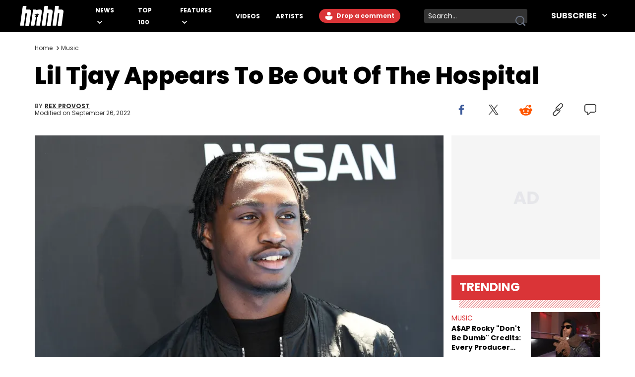

--- FILE ---
content_type: text/html
request_url: https://www.hotnewhiphop.com/partials/commentRepyForm
body_size: 426
content:
<form hx-post="/partials/commentRepyForm" hx-vals="{&#34;p&#34;:&#34;JLEDF8VS8g9mmworEO7NEw==eiAjtkf+hAdo4b8lf7nVfnqz5aLppNL0Fwifk87A/6s=&#34;,&#34;a&#34;:{&#34;parent&#34;:null,&#34;wpid&#34;:&#34;417950&#34;}}" class="flex flex-col flex-1"> <div class="flex w-full mb-4 mt-8" id="comment-reply-wrapper-null"> <div class="w-14 h-14 mr-4 rounded-full bg-white inline-block relative overflow-hidden"> <img src="/my/avatar" width="56" height="56" alt="User" class="absolute inset-0 w-full h-full object-cover"> </div> <div class="flex flex-col flex-1"> <label for="commentField-null" class="hidden">Leave a comment:</label> <textarea name="comment" id="commentField-null" placeholder="Write a comment..." rows="4" class="border-[1px] border-grey-line rounded-md px-4 py-2"></textarea> <button type="submit" id="reply-submit-null" class="w-28 h-9 bg-very-light-grey rounded-md self-end mt-4 hover:bg-accent-color hover:text-white transition-all text-sm">
Comment
</button> </div> </div> </form> <script>
	const replyBtn = document.getElementById(`reply-submit-${parent}`);
	if (replyBtn) {
		replyBtn.addEventListener("click", (event) => {
			if (typeof window.hhsession_login_user_handler === "function") {
				window.hhsession_login_user_handler(event);
			}
		});
	}
</script>

--- FILE ---
content_type: application/javascript; charset=utf-8
request_url: https://www.hotnewhiphop.com/_astro/LoadVideoContainer.astro_astro_type_script_index_0_lang.DhoR7cnB.js
body_size: 217
content:
import{u as n}from"./userInteraction.22OsRr3v.js";const r=()=>{window.freestar=window.freestar||{},window.freestar.queue=window.freestar.queue||[],window.freestar.config=window.freestar.config||{};const o=()=>{window.freestar.queue.push(function(){window.freestar.newVideo("FreeStarVideoAdContainer")}),console.log("%cFREESTAR: VIDEO CONTAINER ADDED","color:orange")},e=()=>{typeof window.freestar.newVideo=="function"?o():setTimeout(e,200)};e()};n(r);
